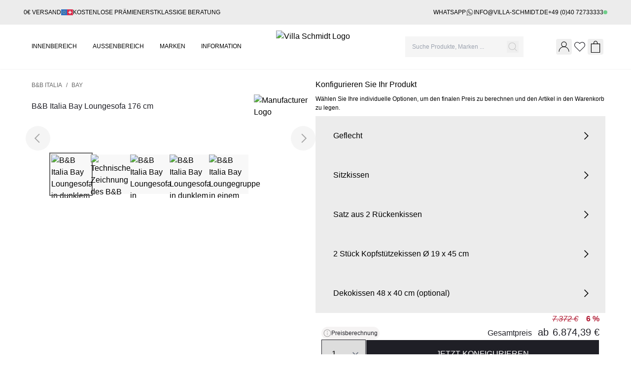

--- FILE ---
content_type: image/svg+xml
request_url: https://payloadcms.villa-schmidt.de/api/media/file/Dedon_Logo.svg
body_size: 732
content:
<?xml version="1.0" encoding="UTF-8" standalone="no"?>
<!-- Created with Inkscape (http://www.inkscape.org/) -->

<svg
   xmlns:dc="http://purl.org/dc/elements/1.1/"
   xmlns:cc="http://creativecommons.org/ns#"
   xmlns:rdf="http://www.w3.org/1999/02/22-rdf-syntax-ns#"
   xmlns:svg="http://www.w3.org/2000/svg"
   xmlns="http://www.w3.org/2000/svg"
   version="1.1"
   width="892.91339"
   height="190.98425"
   id="svg3366">
  <defs
     id="defs3368">
    <clipPath
       id="clipPath3295">
      <path
         d="m 0,0 595.276,0 0,841.89 L 0,841.89 0,0 z"
         id="path3297" />
    </clipPath>
    <clipPath
       id="clipPath3281">
      <path
         d="m 0,0 595.276,0 0,841.89 L 0,841.89 0,0 z"
         id="path3283" />
    </clipPath>
    <clipPath
       id="clipPath3257">
      <path
         d="m 0,0 595.276,0 0,841.89 L 0,841.89 0,0 z"
         id="path3259" />
    </clipPath>
    <clipPath
       id="clipPath3241">
      <path
         d="m 0,0 595.276,0 0,841.89 L 0,841.89 0,0 z"
         id="path3243" />
    </clipPath>
  </defs>
  <metadata
     id="metadata3371">
    <rdf:RDF>
      <cc:Work
         rdf:about="">
        <dc:format>image/svg+xml</dc:format>
        <dc:type
           rdf:resource="http://purl.org/dc/dcmitype/StillImage" />
        <dc:title></dc:title>
      </cc:Work>
    </rdf:RDF>
  </metadata>
  <g
     transform="translate(58.212286,-391.94223)"
     id="layer1">
    <g
       transform="matrix(1.4173319,0,0,1.4173319,169.57035,405.12073)"
       id="g3453">
      <g
         transform="matrix(1.25,0,0,-1.25,-230.06104,310.0266)"
         id="g3237">
        <g
           clip-path="url(#clipPath3241)"
           id="g3239">
          <g
             transform="translate(547.0508,246.3928)"
             id="g3245">
            <path
               d="m 0,0 c 0,-2.98 2.385,-5.211 5.227,-5.211 2.828,0 5.198,2.231 5.198,5.211 0,2.925 -2.37,5.158 -5.198,5.158 C 2.385,5.158 0,2.925 0,0 m 0.942,0 c 0,2.483 1.859,4.394 4.285,4.394 2.399,0 4.257,-1.911 4.257,-4.394 0,-2.536 -1.858,-4.449 -4.257,-4.449 -2.426,0 -4.285,1.913 -4.285,4.449 m 2.261,-3.05 0.943,0 0,2.607 0.999,0 1.648,-2.607 1.013,0 -1.734,2.676 c 0.901,0.096 1.595,0.555 1.595,1.65 0,1.164 -0.681,1.733 -2.12,1.733 l -2.344,0 0,-6.059 z m 0.943,5.296 1.247,0 c 0.638,0 1.33,-0.126 1.33,-0.929 C 6.723,0.361 5.961,0.32 5.128,0.32 l -0.982,0 0,1.926 z"
               id="path3247"
               style="fill:#eea300;fill-opacity:1;fill-rule:nonzero;stroke:none" />
          </g>
        </g>
      </g>
      <g
         transform="matrix(1.25,0,0,-1.25,442.32571,-3.4869017)"
         id="g3249">
        <path
           d="M 0,0 0,-58.86 -18.769,-40.104 -18.769,0 0,0 z"
           id="path3251"
           style="fill:#eea300;fill-opacity:1;fill-rule:nonzero;stroke:none" />
      </g>
      <g
         transform="matrix(1.25,0,0,-1.25,-230.06104,310.0266)"
         id="g3253">
        <g
           clip-path="url(#clipPath3257)"
           id="g3255">
          <g
             transform="translate(329.7068,201.782)"
             id="g3261">
            <path
               d="m 0,0 c 0,-27.065 -21.939,-49.003 -49.003,-49.003 l -1.883,0 0,18.719 1.883,0 c 16.725,0 30.281,13.557 30.281,30.284 0,16.724 -13.538,30.281 -30.261,30.281 l -1.883,0 0,18.717 1.883,0 C -21.919,48.998 0,27.06 0,0"
               id="path3263"
               style="fill:#eea300;fill-opacity:1;fill-rule:nonzero;stroke:none" />
          </g>
        </g>
      </g>
      <path
         d="m 103.95271,119.0166 -23.459996,0 0,-122.4650017 23.459996,0 0,122.4650017 z"
         id="path3265"
         style="fill:#eea300;fill-opacity:1;fill-rule:nonzero;stroke:none" />
      <g
         transform="matrix(1.25,0,0,-1.25,345.41046,119.01622)"
         id="g3267">
        <path
           d="M 0,0 0,58.86 18.768,40.106 18.768,0 0,0 z"
           id="path3269"
           style="fill:#eea300;fill-opacity:1;fill-rule:nonzero;stroke:none" />
      </g>
      <path
         d="m 48.835214,19.999098 -82.7225,0 0,-23.4862497 82.7225,0 0,23.4862497 z"
         id="path3271"
         style="fill:#eea300;fill-opacity:1;fill-rule:nonzero;stroke:none" />
      <path
         d="m 48.835214,119.14285 -82.7225,0 0,-23.485002 82.7225,0 0,23.485002 z"
         id="path3273"
         style="fill:#eea300;fill-opacity:1;fill-rule:nonzero;stroke:none" />
      <path
         d="m 48.835214,69.000348 -82.7225,0 0,-23.485 82.7225,0 0,23.485 z"
         id="path3275"
         style="fill:#eea300;fill-opacity:1;fill-rule:nonzero;stroke:none" />
      <g
         transform="matrix(1.25,0,0,-1.25,-230.06104,310.0266)"
         id="g3277">
        <g
           clip-path="url(#clipPath3281)"
           id="g3279">
          <g
             transform="translate(138.7415,201.782)"
             id="g3285">
            <path
               d="m 0,0 c 0,-27.065 -21.938,-49.003 -49.003,-49.003 l -1.882,0 0,18.719 1.882,0 c 16.725,0 30.282,13.557 30.282,30.284 0,16.724 -13.537,30.281 -30.261,30.281 l -1.883,0 0,18.717 1.883,0 C -21.917,48.998 0,27.06 0,0"
               id="path3287"
               style="fill:#eea300;fill-opacity:1;fill-rule:nonzero;stroke:none" />
          </g>
        </g>
      </g>
      <path
         d="m -134.75229,119.0166 -23.46,0 0,-122.4650017 23.46,0 0,122.4650017 z"
         id="path3289"
         style="fill:#eea300;fill-opacity:1;fill-rule:nonzero;stroke:none" />
      <g
         transform="matrix(1.25,0,0,-1.25,-230.06104,310.0266)"
         id="g3291">
        <g
           clip-path="url(#clipPath3295)"
           id="g3293">
          <g
             transform="translate(443.9856,201.7993)"
             id="g3299">
            <path
               d="m 0,0 c 0,-25.323 -18.684,-46.279 -43.017,-49.848 l -2.157,-0.318 0,18.995 1.488,0.32 c 14.214,3.071 24.863,15.72 24.863,30.851 0,15.13 -10.649,27.78 -24.863,30.85 l -1.488,0.32 0,18.994 2.157,-0.315 C -18.684,46.281 0,25.324 0,0"
               id="path3301"
               style="fill:#eea300;fill-opacity:1;fill-rule:nonzero;stroke:none" />
          </g>
          <g
             transform="translate(342.3892,201.7993)"
             id="g3303">
            <path
               d="m 0,0 c 0,-25.323 18.681,-46.279 43.015,-49.848 l 2.155,-0.318 0,18.995 -1.483,0.32 C 29.469,-27.78 18.821,-15.131 18.821,0 c 0,15.13 10.648,27.78 24.866,30.85 l 1.483,0.32 0,18.994 -2.155,-0.315 C 18.681,46.281 0,25.324 0,0"
               id="path3305"
               style="fill:#eea300;fill-opacity:1;fill-rule:nonzero;stroke:none" />
          </g>
        </g>
      </g>
      <g
         transform="matrix(1.25,0,0,-1.25,442.01359,89.747718)"
         id="g3307">
        <path
           d="m 0,0 0,-26.543 -77.282,77.281 0,26.479 L 0,0 z"
           id="path3309"
           style="fill:#eea300;fill-opacity:1;fill-rule:nonzero;stroke:none" />
      </g>
    </g>
  </g>
</svg>


--- FILE ---
content_type: image/svg+xml
request_url: https://payloadcms.villa-schmidt.de/api/media/file/B%2526B_Italia_logo.svg
body_size: 1814
content:
<?xml version="1.0" encoding="UTF-8" standalone="no"?>
<!DOCTYPE svg PUBLIC "-//W3C//DTD SVG 1.1//EN" "http://www.w3.org/Graphics/SVG/1.1/DTD/svg11.dtd">
<!-- Created with Inkscape (http://www.inkscape.org/) by Marsupilami -->
<svg
   xmlns:svg="http://www.w3.org/2000/svg"
   xmlns="http://www.w3.org/2000/svg"
   id="svg262"
   version="1.1"
   width="943"
   height="768"
   viewBox="-1.49476272 -1.49476272 64.87288744 52.81494944">
  <defs
     id="defs259" />
  <path
     id="Fill-7"
     d="m 1.42261,26.885975 v 22.93945 h 4.97851 v -22.93945 z m 5.68945,0 v 3.91211 h 3.26172 l 0.01,19.02734 h 5.33594 l -0.0137,-19.02734 h 3.28515 v -3.91211 z m 13.0586,0 -3.67188,22.93945 h 3.80078 l 0.9961,-6.00977 h 3.71679 l 0.99805,6.00977 h 5.1582 l -3.75781,-22.93945 z m 11.73828,0 v 22.93945 h 8.77734 v -3.91211 h -3.79687 v -19.02734 z m 9.41211,0 v 22.93945 h 4.97851 v -22.93945 z m 9.29882,0 -3.67382,22.93945 h 3.80078 l 0.99609,-6.00977 h 3.7168 l 0.99804,6.00977 h 5.15821 l -3.75781,-22.93945 z m -48.48632,0.71093 h 3.55664 v 21.51758 H 2.13355 Z m 5.68945,0 h 10.45703 v 2.49024 h -3.26367 l -0.008,19.02734 H 11.09625 V 30.087145 H 7.8228 Z m 12.92187,0 h 6.05079 l 3.54687,21.51758 h -3.7168 l -1.10351,-6.00976 h -4.79883 l -1.0625,6.00976 H 17.2605 Z m 11.87696,0 h 3.55664 v 19.02735 h 3.79687 v 2.49023 h -7.35351 z m 9.41015,0 h 3.55664 v 21.51758 h -3.55664 z m 9.16016,0 h 6.05078 l 3.54688,21.51758 H 57.073 l -1.10352,-6.00976 h -4.79882 l -1.06055,6.00976 h -2.40039 z m -28.19727,2.41993 -1.84765,10.60742 h 4.01367 l -1.86914,-10.60742 z m 30.44727,0 -1.8457,10.60742 h 4.01172 l -1.86719,-10.60742 z m -30.33984,2.6875 1.25,7.19726 h -2.39844 z m 30.44726,0 1.25195,7.19726 h -2.39843 z"
     style="fill:#0a0a08;fill-opacity:1;fill-rule:evenodd;stroke:none;stroke-width:1" />
  <path
     style="fill:#0a0a08;fill-opacity:1;fill-rule:evenodd;stroke:none;stroke-width:1"
     id="Fill-9"
     d="m 8.582,22.767775 -0.0644,-0.0851 0.0425,-10.87315 c 1.62995,-0.0851 3.45311,-0.19201 4.46062,1.28723 1.07208,1.88627 1.05132,4.61002 0.60048,6.77589 -0.17136,0.68676 -0.36468,1.3296 -0.77184,1.90943 -0.9432,1.39284 -2.76623,0.8568 -4.2673,0.98568 z M 12.35587,2.5881751 c 0.81551,1.67244 0.66479,3.98902 0.34391,5.81217 -0.1932,0.8568 -0.858,1.6724399 -1.71611,2.0151599 -0.72924,0.30012 -1.58735,0.40716 -2.42363,0.36456 L 8.51754,1.3873451 c 1.4148,0.022 3.17351,-0.32208 3.83831,1.20083 z m 37.83102,9.2213599 c 1.62995,-0.0851 3.4531,-0.192 4.46062,1.28723 1.07208,1.88628 1.05012,4.61003 0.59917,6.7759 -0.17136,0.68675 -0.36337,1.32959 -0.77172,1.90943 -0.9432,1.39284 -2.76635,0.8568 -4.2673,0.98568 l -0.0644,-0.0851 z m 3.79583,-9.2213599 c 0.81432,1.67244 0.66479,3.98902 0.34272,5.81217 -0.1932,0.8568 -0.858,1.6724399 -1.71623,2.0151599 -0.72793,0.30012 -1.58604,0.40716 -2.42232,0.36456 l -0.0437,-9.3927199 c 1.41587,0.022 3.1747,-0.32208 3.8395,1.20083 z M 17.5882,22.446885 c 1.60191,-0.95048 2.4759,-2.55847 2.629,-4.27458 0.1179,0.56873 0.29893,1.11086 0.54081,1.59344 1.35036,3.00203 4.52506,4.0315 7.50525,4.35358 3.58187,0.17136 7.24869,-0.36456 9.2858,-3.51743 1.20084,-1.69427 1.24451,-4.48126 0.32208,-6.32625 0.87876,-0.192 1.71492,-0.4716 2.48675,-0.92255 1.26647,-0.72805 2.14523,-2.05764 2.55239,-3.32291 0.057,-0.1920099 0.10084,-0.3889099 0.13855,-0.5869999 V 22.725285 h -1.42327 v 1.06707 h 9.63341 c 2.76635,-0.0218 5.72577,0.13377 7.95608,-1.34547 2.42351,-1.43783 3.21719,-4.37542 2.29475,-6.92661 -0.77303,-2.65943 -3.6463,-4.0753 -6.21933,-4.3537 2.03699,-0.38651 4.09594,-1.4146799 5.12542,-3.3885399 0.64296,-1.22268 0.64296,-3.02399 -0.0863,-4.22482 -1.35036,-2.40167 -3.94522,-3.12721004 -6.54021,-3.23425004 H 41.62554 V 1.3861451 h 1.42327 v 5.80967 c -0.16528,-0.84356 -0.52268,-1.63711 -1.1037,-2.27041 -0.70728,-0.74988 -1.69428,-1.13639 -2.72244,-0.90059 -0.68675,0.17136 -1.33091,0.77183 -1.48043,1.48043 -0.1932,0.77171 0.022,1.54355 0.64296,2.03699 0.49344,0.429 1.26528,0.51539 1.86563,0.30024 0.68676,-0.2358 1.11576,-0.94439 1.26528,-1.58735 0.36468,0.4716 0.429,1.26527 0.17267,1.82315 -0.27959,0.72923 -1.05131,1.20083 -1.75871,1.41599 -1.63115,0.40716 -3.49678,0.32076 -5.18986,0.44964 -2.12339,0.3002399 -4.20298,1.1363999 -5.46814,3.0884199 -0.94439,1.43664 -1.3309,3.66695 -0.40847,5.25418 0.40847,0.64296 1.07208,1.09391 1.78067,1.20084 0.79236,0.17136 1.39284,-0.2358 1.90823,-0.75108 0.51528,-0.57852 0.6648,-1.54367 0.32196,-2.25095 -0.30012,-0.64416 -0.96491,-1.05143 -1.65167,-1.09392 -0.72924,-0.0438 -1.37219,0.32208 -1.75871,0.96504 0,-0.27948 0.12888,-0.55788 0.25764,-0.79368 1.07195,-1.58735 3.11026,-1.88747 4.88962,-1.50107 1.15715,0.25776 2.37983,1.32971 2.7019,2.53055 0.30024,1.47923 -0.19331,2.87327 -1.13639,3.94522 -1.84499,2.03831 -4.82518,2.59499 -7.31325,1.67363 -1.37219,-0.51527 -2.50859,-1.93007 -2.78806,-3.3241 -0.38533,-1.99451 -0.42912,-4.48246 0.47279,-6.26194 0.92124,-1.60906 2.70179,-1.78054 4.33162,-1.88747 0.14952,-0.19331 0.0426,-0.53603 0.0852,-0.7936699 -0.75,-0.0425 -1.56551,-0.0851 -2.18651,-0.49344 -0.87995,-0.55787 -1.18031,-1.52172 -1.28723,-2.48795 -0.10692,-1.90823 -0.40716,-4.2673 1.50107,-5.29677 1.07196,-0.66361 2.59499,-0.36349 3.62434,0.19319 0.77184,0.55788 1.39416,1.3722 1.26528,2.29475 -0.36468,-0.44976 -0.81432,-0.70739 -1.30776,-0.87875 -0.51539,-0.12888 -1.11575,-0.0644 -1.56551,0.17136 -0.60036,0.32207 -1.07315,0.94319 -1.11575,1.62983 -0.10692,0.7074 0.21396,1.28592 0.64415,1.75871 0.64308,0.66492 1.62876,0.9006 2.55119,0.62231 0.83628,-0.25763 1.52292,-1.05131 1.75871,-1.86682 0.42912,-1.75752 -0.25763,-3.43115 -1.71491,-4.50322 -2.33855,-1.54356004 -5.98353,-1.37220004 -8.32077,0.0644 -1.67362,0.87876 -2.63866,2.65942 -2.61682,4.54689 0.022,2.05895 1.90823,3.75203 3.64511,4.4812699 -1.88759,0.27828 -3.66695,1.20083 -4.78151,2.85262 -0.61742,0.87506 -0.93222,2.00657 -0.98926,3.16492 -0.0548,-0.22733 -0.10573,-0.45465 -0.18604,-0.67697 -0.77183,-2.65943 -3.64498,-4.0753 -6.21933,-4.3537 2.03831,-0.38651 4.09595,-1.4146799 5.12673,-3.3885399 0.64296,-1.22268 0.64296,-3.02399 -0.0864,-4.22482 C 17.3525,1.1515051 14.75871,0.42596506 12.16384,0.31892506 H 0 V 1.3861051 H 1.42196 V 22.725245 H 0 v 1.06707 h 9.6321 c 2.76754,-0.0218 5.72709,0.13377 7.95608,-1.34547 z" />
</svg>
<!-- version: 20171223, original size: 61.883362 49.825424, border: 3% -->


--- FILE ---
content_type: image/svg+xml
request_url: https://payloadcms.villa-schmidt.de/api/media/file/gervasoni%2520logo-1.svg
body_size: 2601
content:
<?xml version="1.0" encoding="UTF-8" standalone="no"?>
<!DOCTYPE svg PUBLIC "-//W3C//DTD SVG 1.1//EN" "http://www.w3.org/Graphics/SVG/1.1/DTD/svg11.dtd">
<svg width="100%" height="100%" viewBox="0 0 372 87" version="1.1" xmlns="http://www.w3.org/2000/svg" xmlns:xlink="http://www.w3.org/1999/xlink" xml:space="preserve" xmlns:serif="http://www.serif.com/" style="fill-rule:evenodd;clip-rule:evenodd;stroke-linejoin:round;stroke-miterlimit:2;">
    <g transform="matrix(1,0,0,1,0.00127,-41.299458)">
        <path d="M24.13,86.31C18.946,86.401 13.862,84.862 9.6,81.91C2.47,77 -0.79,69.7 0.16,60.75C1.01,52.75 5.88,46.75 14.25,43.45C21.33,40.64 29.52,40.56 38.18,43.35C39.37,43.73 39.47,44.08 39.56,44.67L41.07,56.18L39.89,56.18C38.38,52.66 33.95,46.54 28.14,44.8C23.971,43.554 19.439,44.61 16.25,47.57C13.43,50.419 11.537,54.056 10.82,58C9.846,63.014 10.254,68.2 12,73C13.66,77.64 16.14,81 20,82.61C23.86,84.22 27.71,84.11 32.11,82.2C33.88,81.2 33.87,80.03 33.87,78.07L33.87,69.84C33.87,68.84 33.87,68.33 33.04,67.84C33.04,67.84 28.97,66.04 26.18,65.03L26,65L26,64.1L47.26,64.1L47.26,65L47.16,65.06C44.68,66.55 42.59,67.88 42.57,67.89C41.86,68.34 41.89,68.89 41.9,69.89L41.9,80.44C41.9,81.44 40.73,82.44 38.43,83.44C36.211,84.338 33.915,85.035 31.57,85.52C29.124,86.043 26.631,86.314 24.13,86.33" style="fill-rule:nonzero;"/>
        <path d="M177.79,43.65C177.79,43.65 174.2,45.42 173.72,45.77C173.051,46.419 172.565,47.233 172.31,48.13L172.19,48.42L157.89,85.75L154.52,85.75L139.2,48.55C138.76,47.49 138.43,46.5 137.38,46.01L132.32,43.65L132.32,42.71L153.32,42.71L153.32,43.65L148.57,45.7C147.93,46.03 147.98,46.55 148.3,47.45L159.1,75.28L169.77,47.64C170.14,46.73 169.99,46.06 169.31,45.79L164.42,43.64L164.42,42.7L177.8,42.7L177.79,43.65Z" style="fill-rule:nonzero;"/>
        <path d="M228.36,85.93C224.555,85.864 220.798,85.059 217.3,83.56L215.8,72.23L216.75,72.23L216.75,72.36C218.381,75.4 220.361,78.239 222.65,80.82C224.522,82.597 227.084,83.464 229.65,83.19C231.883,83.106 233.958,81.999 235.27,80.19C236.95,77.53 236.7,75.19 234.44,72.81C232.66,71.294 230.765,69.919 228.77,68.7C226.77,67.39 220.67,63.17 219.31,62.06C215.664,59.178 214.084,54.373 215.31,49.89C216.31,46.37 219.38,43.62 223.78,42.34C226.59,41.53 230.35,41.17 235.78,42.88C237.252,43.37 238.669,44.01 240.01,44.79L241.4,55.71L240.4,55.71L236,48.85C234.31,46.317 231.511,44.734 228.47,44.59C226.855,44.538 225.285,45.141 224.12,46.26C222.414,48.27 222.414,51.25 224.12,53.26C225.729,54.991 227.523,56.54 229.47,57.88C230.82,58.865 232.23,59.767 233.69,60.58C235.157,61.397 236.573,62.302 237.93,63.29C242.5,66.81 244.7,71.59 243.6,76.4C242.6,80.84 238.13,84.62 232.82,85.48C231.33,85.736 229.822,85.87 228.31,85.88" style="fill-rule:nonzero;"/>
        <path d="M65.5,45.15L65.5,63.43L73.59,63.43C74.04,63.43 74.59,62.48 75.5,61.05L77.72,57.61L78.64,57.61L78.64,71.68L77.72,71.68L75.29,67.95C74.5,66.65 74.02,65.86 73.6,65.86L65.5,65.86L65.5,82.57L78.67,82.57C80.97,82.57 82.32,82.36 83.11,81.62C84.6,80.23 85.66,77.11 86.99,73.67L87.04,73.54L88,73.54L88,85L50.59,85L50.59,84.06L56.29,80.96C56.85,80.55 57.24,80.13 57.24,78.71L57.24,48.71C57.24,47 56.9,46.71 56.29,46.45L50.6,43.76L50.6,42.76L84.4,42.76L85.5,54.37L84.5,54.37L84.44,54.27C83.028,51.82 81.472,49.456 79.78,47.19L79.29,46.55C78.567,45.554 77.365,45.016 76.14,45.14L65.5,45.15Z" style="fill-rule:nonzero;"/>
        <path d="M159.35,111.26C158.3,112.63 155.68,112.82 154.79,112.76L154.79,110C158.62,109.9 159.79,107.1 159.9,106.11L162.32,106.11L162.32,127.33L159.32,127.33L159.35,111.26Z" style="fill-rule:nonzero;"/>
        <path d="M168.58,121.37C168.729,119.034 170.333,117.028 172.58,116.37C170.617,115.624 169.298,113.749 169.26,111.65C169.26,107.79 172.77,105.91 176.37,105.91C179.97,105.91 183.52,107.86 183.52,111.65C183.479,113.749 182.161,115.622 180.2,116.37C182.477,117.026 184.092,119.073 184.2,121.44C184.2,125.91 180.44,127.92 176.58,127.89C172.72,127.86 168.58,125.89 168.58,121.41M181.15,121.41C181.15,119.41 179.46,117.49 176.4,117.49C173.34,117.49 171.61,119.37 171.61,121.41C171.61,123.77 173.52,125.21 176.36,125.21C179.2,125.21 181.15,123.74 181.15,121.41M180.45,111.87C180.45,110.08 179.33,108.39 176.45,108.39C173.57,108.39 172.34,110.08 172.34,111.87C172.34,114.14 173.87,115.47 176.45,115.47C178.84,115.47 180.45,114.07 180.45,111.87" style="fill-rule:nonzero;"/>
        <path d="M188.33,121.37C188.479,119.034 190.083,117.028 192.33,116.37C190.367,115.624 189.048,113.749 189.01,111.65C189.01,107.79 192.52,105.91 196.12,105.91C199.72,105.91 203.27,107.86 203.27,111.65C203.229,113.749 201.911,115.622 199.95,116.37C202.227,117.026 203.842,119.073 203.95,121.44C203.95,125.91 200.19,127.92 196.33,127.89C192.47,127.86 188.33,125.89 188.33,121.41M200.9,121.41C200.9,119.41 199.21,117.49 196.15,117.49C193.09,117.49 191.36,119.37 191.36,121.41C191.36,123.77 193.27,125.21 196.11,125.21C198.95,125.21 200.9,123.74 200.9,121.41M200.2,111.87C200.2,110.08 199.08,108.39 196.2,108.39C193.32,108.39 192.08,110.08 192.08,111.87C192.08,114.14 193.61,115.47 196.2,115.47C198.59,115.47 200.2,114.07 200.2,111.87" style="fill-rule:nonzero;"/>
        <path d="M222.34,112.41C222.34,116.65 219.69,119.65 211.75,124.63L222.25,124.63L222.25,127.37L208.25,127.37L208.25,124.21C217.25,117.7 219.32,115.63 219.32,112.53C219.32,112.506 219.321,112.483 219.321,112.459C219.321,110.358 217.592,108.629 215.491,108.629C215.394,108.629 215.297,108.633 215.2,108.64C215.091,108.631 214.981,108.626 214.871,108.626C212.732,108.626 210.971,110.387 210.971,112.526C210.971,112.685 210.981,112.843 211,113L208,113C207.81,109.94 209.6,105.95 215.21,105.92C219.21,105.92 222.29,108.47 222.29,112.36" style="fill-rule:nonzero;"/>
        <path d="M124.39,82.13C124.58,82.46 124.55,82.74 124.19,82.91L121.79,84.07L121.79,85L139.44,85L139.44,84.06C139.44,84.06 135.7,82.76 134.87,82.3C134.256,81.967 133.708,81.527 133.25,81C129.5,75.78 125.25,69.87 122.12,65.09L122.95,64.66L123.65,64.3C128.54,61.88 130.88,58.44 130.55,53.48C130.265,47.343 125.03,42.503 118.89,42.7L94,42.7L94,43.7L99.53,46.41C100.14,46.71 100.48,46.96 100.48,48.67L100.48,79C100.48,80.66 100.09,80.85 99.53,81.25L94,84.07L94,85L114.6,85L114.6,84.11L109.6,81.2C109.05,80.79 108.65,80.6 108.65,78.95L108.65,65.86L110.05,65.86C112.069,65.765 114.001,66.714 115.16,68.37L124.39,82.13ZM119.5,60.93C118.07,62.56 115.75,63.4 112.61,63.41L108.61,63.41L108.61,45.15L114.45,45.15C118.12,45.32 120.6,48.15 121.11,52.03C121.62,55.91 121.05,59.11 119.46,60.93" style="fill-rule:nonzero;"/>
        <path d="M209.39,82.42C208.02,81.8 207.26,79.61 206.81,78.52L191.74,42L188.56,42L173.94,80.17L173.83,80.46C173.693,81.005 173.405,81.501 173,81.89C172.49,82.21 168.53,84.05 168.49,84.07L168.49,85L181.89,85L181.89,84.06L177.16,82.32C176.674,82.21 176.326,81.775 176.326,81.276C176.326,81.133 176.354,80.992 176.41,80.86L179.72,72.17L195,72.17L198.33,80.74C198.45,80.909 198.515,81.112 198.515,81.319C198.515,81.73 198.262,82.1 197.88,82.25L193.73,84.07L193.73,85L213,85L213,84.06L209.39,82.42ZM180.64,69.75L187.33,52.44L194,69.75L180.64,69.75Z" style="fill-rule:nonzero;"/>
        <path d="M337.88,71.48L337.88,49C337.88,47 337.88,46.79 336.88,46.3L331.97,43.85L331.97,42.71L346.55,42.71L346.55,43.88L341.65,46.33C340.65,46.82 340.65,47 340.65,49.03L340.65,85.75L337.92,85.75L337.86,85.68L307.23,51.53L307.23,78.53C307.23,80.53 307.23,80.74 308.23,81.23L313.13,84.1L313.13,85L298.58,85L298.58,84.07L303.48,81.2C304.48,80.71 304.48,80.53 304.48,78.5L304.48,49.81C304.48,48.32 304.15,48.19 303.58,47.68L298.9,43.68L298.9,42.74L312.18,42.74L312.24,42.81L337.88,71.48Z" style="fill-rule:nonzero;"/>
        <path d="M371.18,84.07L365.87,80.79C365.32,80.38 364.87,79.96 364.87,78.54L364.87,48.86C364.87,47.15 365.21,46.86 365.82,46.6L371.12,43.74L371.12,42.74L350.32,42.74L350.32,43.74L355.62,46.6C356.23,46.9 356.62,47.15 356.62,48.86L356.62,78.54C356.62,79.97 356.23,80.39 355.67,80.79L350.36,84.07L350.36,85L371.16,85L371.18,84.07Z" style="fill-rule:nonzero;"/>
        <path d="M273.51,85.92C264.9,87.07 256.73,83.04 252.33,74.78C249.473,69.585 248.845,63.446 250.59,57.78C252.491,52.069 256.552,47.322 261.9,44.56C267.139,41.617 273.346,40.896 279.12,42.56C284.507,44.229 289.006,47.992 291.6,53C297.55,64.24 293.44,76.91 281.84,83.14C279.255,84.55 276.436,85.481 273.52,85.89M265.52,46.18C263.823,46.384 262.203,47.009 260.81,48C257.81,50.24 256.25,54.15 256.43,58.38C256.685,62.065 257.787,65.641 259.65,68.83C263.18,74.83 267.44,79.01 271.98,80.83C275.445,82.36 279.445,82.117 282.7,80.18C285.7,78.18 287.32,74.57 287.45,70.56C287.74,61.56 279.84,49.86 271.45,46.9C269.534,46.195 267.471,45.978 265.45,46.27" style="fill-rule:nonzero;"/>
    </g>
</svg>


--- FILE ---
content_type: image/svg+xml
request_url: https://payloadcms.villa-schmidt.de/api/media/file/logo-porada.svg
body_size: 888
content:
<svg id="Livello_1" data-name="Livello 1" xmlns="http://www.w3.org/2000/svg" viewBox="0 0 500 143.63"><defs><style>.cls-1{fill-rule:evenodd;}</style></defs><path class="cls-1" d="M42.26,111.17c10.33-.18,18.13-3.63,23.57-10.52,5.62-6.89,8.34-16.68,8.34-29.38S71.45,48.6,65.83,41.71c-5.44-6.89-13.42-10.34-23.57-10.34V21.76a5,5,0,0,1,1.63-.18c12.87,0,23,4.54,30.47,13.24,7.43,8.89,11.24,21,11.24,36.45s-3.81,27.57-11.24,36.27c-7.62,8.89-18,13.24-31,13.24H42.26ZM10.52,71.27c0,12.52,2.72,22.13,8.34,29.2s13.42,10.7,23.4,10.7h0v9.61a37.54,37.54,0,0,1-17.78-4.71,37.49,37.49,0,0,1-13.42-14.15v41.71H0V24.12H11.06V41c3.45-6.53,8-11.43,13.24-14.51,5.08-3.09,11.06-4.54,18-4.72v9.61h0c-10.16,0-18,3.45-23.58,10.34C13.24,48.6,10.52,58.4,10.52,71.27Z"/><path class="cls-1" d="M142.73,111.35c10.33,0,18.13-3.44,23.76-10.52,5.62-6.89,8.34-16.86,8.34-29.56,0-12.87-2.72-22.85-8.34-29.74C160.86,34.46,153.06,31,142.73,31V21.4c13.78,0,24.66,4.35,32.28,13.06s11.42,20.85,11.42,36.81c0,15.78-3.8,27.93-11.42,36.64-7.62,8.52-18.32,12.87-32.28,12.87Zm-32.1-40.08c0,12.7,2.9,22.49,8.52,29.56,5.44,7.08,13.42,10.52,23.58,10.52h0v9.43h0c-13.79,0-24.49-4.17-32.1-12.87-7.44-8.71-11.25-20.86-11.25-36.64,0-16,3.81-28.11,11.25-36.81Q122,21.4,142.73,21.4h0V31h0c-10.16,0-18.14,3.45-23.58,10.52C113.53,48.6,110.63,58.4,110.63,71.27Z"/><path class="cls-1" d="M196.23,121.15V22.67h10.52V39.9A34.13,34.13,0,0,1,218,25c4.9-3.27,10.7-4.9,17.77-4.9H237v12h-1.45c-9.43,0-16.32,2.9-21,8.71s-7.07,14.5-7.07,26.11v54.23Z"/><path class="cls-1" d="M304.5,69.28a47.86,47.86,0,0,1-11.07,2.54c-3.62.54-8.88,1.09-15.95,1.45v-8a44.68,44.68,0,0,1,4.89-.36c2.54-.19,4.35-.37,5.81-.55a25.11,25.11,0,0,1,3.08-.54C300.15,62,304.68,58,304.68,52.23q0-10.87-5.44-15.78c-3.63-3.08-9.61-4.71-18-4.71a26.86,26.86,0,0,0-3.8.18V22.13h3.8c11.25,0,19.77,2.35,25.76,7.25q8.7,7.35,8.7,21.22v70.55H305l.18-16.14c-5.07,5.25-10.33,9.43-16.14,12a36.89,36.89,0,0,1-11.6,3.45v-9.61c7.25-.73,13.42-3.27,18.13-7.44,6-5.07,8.89-12.15,8.89-21Zm-27,4c-1.82.18-3.81.18-6,.36-6.89,1.81-12.15,4.35-15.78,7.8a16.63,16.63,0,0,0-5.26,12.15,16.06,16.06,0,0,0,5.81,12.88c3.81,3.08,8.88,4.71,15.41,4.71,2,0,4-.18,5.81-.36v9.61a46.89,46.89,0,0,1-7.08.54c-9.43,0-17-2.35-22.49-7.43-5.62-4.9-8.52-11.61-8.52-19.77a24.65,24.65,0,0,1,14.87-23.58c4.9-2.17,12.7-3.8,23.22-4.89v8Zm0-51.14v9.79c-6.53.36-11.79,2.18-15.6,5.08-4.54,3.62-6.89,8.7-7.26,15.59H244.11c.18-9.43,3.62-16.86,10.15-22.3C260.25,25.39,267.86,22.85,277.48,22.13Z"/><path class="cls-1" d="M371.6,111.53q15.24,0,23.39-10.33c5.63-6.89,8.35-16.69,8.35-29.56,0-12.7-2.72-22.49-8.35-29.57q-8.16-10.33-23.39-10.33V22.13a36.78,36.78,0,0,1,17.59,4.71,34,34,0,0,1,13.24,14V0h10.88V118.61H402.43v-16a36,36,0,0,1-13.78,13.78,37.42,37.42,0,0,1-17,4.72ZM339.68,71.64c0,12.69,2.72,22.48,8.34,29.38,5.63,7.07,13.42,10.51,23.4,10.51h.18v9.62h-2.36c-12.69,0-22.67-4.36-30.1-13.24s-11.07-21-11.07-36.27,3.81-27.39,11.25-36.28c7.62-8.88,17.77-13.23,30.65-13.23h1.63v9.61h-.18c-10.16,0-18,3.44-23.58,10.33C342.4,49,339.68,58.76,339.68,71.64Z"/><path class="cls-1" d="M488.76,68.92a61.29,61.29,0,0,1-11.25,2.72c-3.44.36-8.88.9-15.78,1.27v-8c1.45-.19,3.09-.19,4.72-.37,2.54-.18,4.53-.36,5.8-.36a28.93,28.93,0,0,1,3.09-.73c9.06-1.81,13.6-5.62,13.6-11.6,0-7.26-1.82-12.52-5.44-15.6-3.81-3.26-9.62-4.9-18-4.9-1.45,0-2.72.19-3.81.19V21.94a27,27,0,0,1,3.81-.18c11.25,0,19.77,2.54,25.57,7.26,5.81,4.89,8.89,12,8.89,21.22v70.54H489.3V104.64a50,50,0,0,1-16,12.15,53.12,53.12,0,0,1-11.61,3.45v-9.61a34.87,34.87,0,0,0,18.14-7.44c5.8-5.26,8.89-12.33,8.89-21.22Zm-27,4c-2,.18-3.8.36-6,.36-7.07,2-12.15,4.53-15.78,7.8a16.63,16.63,0,0,0-5.26,12.15c0,5.44,1.82,9.61,5.62,12.87s9.07,4.72,15.6,4.72c2,0,4,0,5.8-.18v9.61a46.66,46.66,0,0,1-7.07.54c-9.61,0-17.23-2.54-22.85-7.43-5.62-5.08-8.34-11.61-8.34-19.95a25.6,25.6,0,0,1,3.81-14c2.54-4.17,6.34-7.25,11.24-9.61,4.9-2.17,12.51-3.81,23.21-4.89v8Zm0-51v9.62c-6.71.54-11.78,2.17-15.59,5.07-4.54,3.63-6.89,8.89-7.26,15.78l-10.7-.18q.27-14.15,10.34-22.31C444.32,25.21,452.12,22.49,461.73,21.94Z"/></svg>